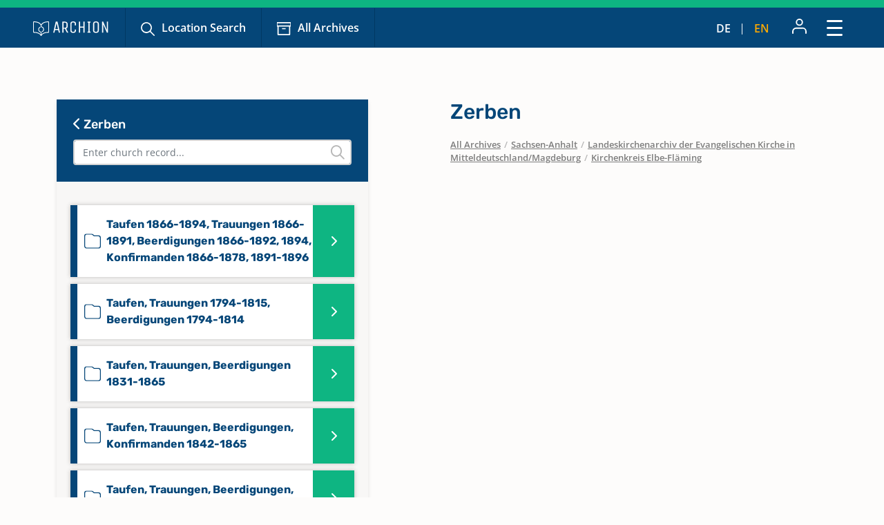

--- FILE ---
content_type: text/html; charset=utf-8
request_url: https://www.archion.de/en/alle-archive/sachsen-anhalt/landeskirchenarchiv-der-evangelischen-kirche-mitteldeutschland/magdeburg/kirchenkreis-elbe-flaeming/zerben
body_size: 6506
content:
<!DOCTYPE html>
<html dir="ltr" lang="en-US">
<head>

<meta charset="utf-8">
<!-- 
	{$config.headerComment}

	This website is powered by TYPO3 - inspiring people to share!
	TYPO3 is a free open source Content Management Framework initially created by Kasper Skaarhoj and licensed under GNU/GPL.
	TYPO3 is copyright 1998-2026 of Kasper Skaarhoj. Extensions are copyright of their respective owners.
	Information and contribution at https://typo3.org/
-->

<base href="https://www.archion.de/en/">
<link rel="shortcut icon" href="/typo3conf/ext/archion_sitepackage/Resources/Public/Icons/favicon.ico" type="image/vnd.microsoft.icon">
<title>Zerben: Kirchenbücher online mit ARCHION</title>
<meta http-equiv="x-ua-compatible" content="IE=edge" />
<meta name="generator" content="TYPO3 CMS" />
<meta name="viewport" content="width=device-width, initial-scale=1, maximum-scale=1" />
<meta name="robots" content="index,follow" />
<meta property="og:title" content="Zerben" />
<meta property="og:site_name" content="Kirchenbücher online mit ARCHION" />
<meta name="twitter:card" content="summary" />
<meta name="apple-mobile-web-app-capable" content="no" />

<link rel="stylesheet" type="text/css" href="/typo3conf/ext/archion_sitepackage/Resources/Public/Css/bootstrap.min.1669372324.css" media="all">
<link rel="stylesheet" type="text/css" href="/typo3conf/ext/archion_sitepackage/Resources/Public/Css/fontawesome.all.min.1698240848.css" media="all">
<link rel="stylesheet" type="text/css" href="/typo3conf/ext/archion_sitepackage/Resources/Public/Css/fontawesome.sharp.regular.1698241259.css" media="all">
<link rel="stylesheet" type="text/css" href="/typo3conf/ext/archion_sitepackage/Resources/Public/Css/fontawesome.sharp.solid.1698241406.css" media="all">
<link rel="stylesheet" type="text/css" href="/typo3conf/ext/archion_sitepackage/Resources/Public/Css/slick.1674821218.css" media="all">
<link rel="stylesheet" type="text/css" href="/typo3conf/ext/archion_sitepackage/Resources/Public/Css/slick-theme.1674821405.css" media="all">
<link rel="stylesheet" type="text/css" href="/typo3conf/ext/archion_sitepackage/Resources/Public/Css/lightbox.min.1680620312.css" media="all">

<link rel="stylesheet" type="text/css" href="/typo3temp/assets/css/82579be25f.1692950623.css" media="all">
<link rel="stylesheet" type="text/css" href="/typo3conf/ext/femanager/Resources/Public/Css/Main.min.1691143959.css" media="all">
<link rel="stylesheet" type="text/css" href="/typo3conf/ext/femanager/Resources/Public/Css/Additional.min.1691143959.css" media="all">
<link rel="stylesheet" type="text/css" href="/typo3conf/ext/powermail/Resources/Public/Css/Basic.1727247371.css" media="all">
<link rel="stylesheet" type="text/css" href="/typo3conf/ext/youtubevideo/Resources/Public/Styles/youtubevideo.1683556318.css" media="all">
<link rel="stylesheet" type="text/css" href="/typo3conf/ext/archion_sitepackage/Resources/Public/Css/layout.min.1769088110.css" media="all">



<script src="/typo3conf/ext/archion_sitepackage/Resources/Public/JavaScript/Dist/jquery-3.6.1.min.1661535365.js"></script>
<script src="/typo3conf/ext/archion_sitepackage/Resources/Public/JavaScript/Dist/bootstrap.bundle.min.1669372349.js"></script>
<script src="/typo3conf/ext/archion_sitepackage/Resources/Public/JavaScript/Dist/slick.min.1674821234.js"></script>
<script src="/typo3conf/ext/archion_sitepackage/Resources/Public/JavaScript/Dist/lightbox.min.1680620294.js"></script>
<script src="/typo3conf/ext/archion_sitepackage/Resources/Public/JavaScript/Dist/parsley.min.1665238872.js"></script>
<script src="/typo3conf/ext/archion_sitepackage/Resources/Public/JavaScript/Dist/js.cookie.min.1692001368.js"></script>




<link rel="canonical" href="https://www.archion.de/en/alle-archive/sachsen-anhalt/landeskirchenarchiv-der-evangelischen-kirche-mitteldeutschland/magdeburg/kirchenkreis-elbe-flaeming/zerben"/>


</head>
<body id="page-11425">

        
<nav class="navbar navbar-expand-xxl p-0 navbar-dark bg-primary-archion sr1a--header ">
    <div class="container-fluid justify-content-start align-items-center ps-3 pe-2 px-md-4 px-lg-5">
        <a class="navbar-brand flex-grow-1 flex-md-grow-0" href="/en/">
            <img class="img-fluid me-lg-4" src="/typo3conf/ext/archion_sitepackage/Resources/Public/Images/logo_quer_weiss.svg" width="170" height="30" alt="" />
        </a>

        <div class="tablet-nav flex-fill d-none d-md-inline d-xxl-none">
            <ul class="nav">
                <li class="nav-item">
                    <a class="nav-link icons suche" href="/en/search">Location Search</a>
                </li>
                <li class="nav-item">
                    <a class="nav-link icons archiv" href="/en/all-archives">All Archives</a>
                </li>
            </ul>
        </div>
        
        <div class="tablet-nav-right ms-auto d-flex justify-content-between d-xxl-none">
            <ul class="nav language-nav text-uppercase d-none d-md-inline-flex align-items-end">
                <li class="nav-item">
                    <a class="nav-link " hreflang="de-DE" title="Deutsch" href="/de/alle-archive/sachsen-anhalt/landeskirchenarchiv-der-evangelischen-kirche-mitteldeutschland/magdeburg/kirchenkreis-elbe-flaeming/zerben">de</a>
                </li>
                <li class="nav-item"><i class="fa-light fa-pipe"></i></li>
                <li class="nav-item">
                    <a class="nav-link active" hreflang="en-US" title="Englisch" href="/en/alle-archive/sachsen-anhalt/landeskirchenarchiv-der-evangelischen-kirche-mitteldeutschland/magdeburg/kirchenkreis-elbe-flaeming/zerben">en</a>
                </li>
            </ul>
            <ul class="nav account-nav text-center align-items-center">
                <li class="nav-item dropdown m-0">
                    
                            <a class="nav-link" title="Sign in" href="/en/login?redirect_url=https%3A%2F%2Fwww.archion.de%2Fen%2Falle-archive%2Fsachsen-anhalt%2Flandeskirchenarchiv-der-evangelischen-kirche-mitteldeutschland%2Fmagdeburg%2Fkirchenkreis-elbe-flaeming%2Fzerben&amp;cHash=0f84804511db6cc5a7eab8849ed6955f"><img class="mb-lg-1" src="/typo3conf/ext/archion_sitepackage/Resources/Public/Icons/Konto.svg" width="23" height="22" alt="" /></a>
                        
                </li>
            </ul>
        </div>
        
        <button class="navbar-toggler ms-auto" type="button" data-bs-toggle="modal" data-bs-target="#main-nav-modal" aria-expanded="false" aria-label="Toggle navigation">
            <span class="d-none">Close</span> <img id="toggle-icon" src="/typo3conf/ext/archion_sitepackage/Resources/Public/Icons/Menue_geschlossen.svg" width="23" height="23" alt="" />
        </button>

        <div class="collapse navbar-collapse" id="main-nav">
            <ul class="navbar-nav me-auto mb-2 mb-lg-0">
                
                    
                            <li class="nav-item">
                                <a class="nav-link icons suche  " href="/en/search" target="" title="Location Search">
                                    Location Search
                                </a>
                            </li>
                        
                
                    
                            <li class="nav-item">
                                <a class="nav-link icons  archiv active" href="/en/all-archives" target="" title="All Archives">
                                    All Archives
                                </a>
                            </li>
                        
                
                    
                            <li class="nav-item  dropdown">
                                <a class="nav-link dropdown-toggle" href="/en/discover-archion" id="navbarDropdown2797" role="button" data-bs-toggle="dropdown" aria-expanded="false">
                                    Discover Archion 
                                </a>
                                <ul class="dropdown-menu" aria-labelledby="navbarDropdown2797">
                                    
                                        <li class="">
                                            <a class="dropdown-item" href="/en/discover-archion/first-steps" target="" title="First Steps">
                                                First Steps
                                            </a>
                                        </li>
                                    
                                        <li class="">
                                            <a class="dropdown-item" href="/en/discover-archion/news" target="" title="News">
                                                News
                                            </a>
                                        </li>
                                    
                                        <li class="">
                                            <a class="dropdown-item" href="/en/discover-archion/news/all-news/recently-added" target="" title="Recently Added">
                                                Recently Added
                                            </a>
                                        </li>
                                    
                                        <li class="">
                                            <a class="dropdown-item" href="/en/discover-archion/church-books" target="" title="Church Books">
                                                Church Books
                                            </a>
                                        </li>
                                    
                                        <li class="">
                                            <a class="dropdown-item" href="/en/discover-archion/family-research" target="" title="Family Research">
                                                Family Research
                                            </a>
                                        </li>
                                    
                                </ul>
                            </li>
                        
                        
            </ul>

            <div class="right-nav nav">
                <ul class="nav account-nav text-center align-items-end">                    
                    
                            <li class="nav-item">
                                <a class="nav-link" title="Sign in" href="/en/login?redirect_url=https%3A%2F%2Fwww.archion.de%2Fen%2Falle-archive%2Fsachsen-anhalt%2Flandeskirchenarchiv-der-evangelischen-kirche-mitteldeutschland%2Fmagdeburg%2Fkirchenkreis-elbe-flaeming%2Fzerben&amp;cHash=0f84804511db6cc5a7eab8849ed6955f"><img class="mb-lg-1" src="/typo3conf/ext/archion_sitepackage/Resources/Public/Icons/Konto.svg" width="15" height="15" alt="" /><br>Sign in</a>
                            </li>
                        

                    <li class="nav-item">
                        <a class="nav-link" href="/en/forum"><img class="mb-lg-1" src="/typo3conf/ext/archion_sitepackage/Resources/Public/Icons/Forum.svg" width="20" height="15" alt="" /><br>Forum </a>
                    </li>
                    <li class="nav-item">
                        <a class="nav-link" href="/en/help-contact"><img class="mb-lg-1" src="/typo3conf/ext/archion_sitepackage/Resources/Public/Icons/Fragezeichen_klein.svg" width="15" height="15" alt="" /><br>Help (FAQ) </a>
                    </li>
                </ul>
                
                
                    <ul class="nav language-nav text-uppercase align-items-end">
                        <li class="nav-item">
                            <a class="nav-link " hreflang="de-DE" title="Deutsch" href="/de/alle-archive/sachsen-anhalt/landeskirchenarchiv-der-evangelischen-kirche-mitteldeutschland/magdeburg/kirchenkreis-elbe-flaeming/zerben">de</a>
                        </li>
                        <li class="nav-item"><i class="fa-light fa-pipe"></i></li>
                        <li class="nav-item">
                            <a class="nav-link active" hreflang="en-US" title="Englisch" href="/en/alle-archive/sachsen-anhalt/landeskirchenarchiv-der-evangelischen-kirche-mitteldeutschland/magdeburg/kirchenkreis-elbe-flaeming/zerben">en</a>
                        </li>
                    </ul>
                
            </div>
            
                    <a class="btn btn-outline-primary m-0 ms-xl-2 ms-xxl-4" id="buybtn" href="/en/buy-access">Buy Access</a>
                
            
        </div>
    </div>
    
    <!-- Modal -->
    <div class="modal fade" id="main-nav-modal" tabindex="-1" aria-labelledby="main-nav-modal" aria-hidden="true">
        <div class="modal-dialog modal-fullscreen">
            <div class="modal-content">
                <div class="modal-header bg-primary-archion ps-3 pe-2 px-md-4 px-lg-5 d-flex align-items-center">
                    <img class="img-fluid me-lg-4" src="/typo3conf/ext/archion_sitepackage/Resources/Public/Images/logo_quer_weiss.svg" width="100" height="21" alt="" />
                    <button type="button" class="btn-close" data-bs-dismiss="modal" aria-label="Close"><span>Close</span> <img id="toggle-icon" src="/typo3conf/ext/archion_sitepackage/Resources/Public/Icons/Menue_geoeffnet.svg" width="23" height="23" alt="" /></button>
                </div>
                <div class="modal-body p-0">
                    <nav class="mobile-nav modal-mobile-nav d-md-none">
                        <ul class="nav d-flex justify-content-between">
                            <li class="nav-item flex-grow-1">
                                <a class="nav-link icons suche" href="/en/search">Location Search</a>
                            </li>
                            <li class="nav-item flex-grow-1">
                                <a class="nav-link icons archiv" href="/en/all-archives">All Archives</a>
                            </li>
                        </ul>
                    </nav>

                    <nav class="modal-navigation">
                        <ul class="nav flex-column level-1">
                            <li class="nav-item parent">
                                
                                    <a class="nav-link no-nav-link-click" href="https://www.archion.de/en/alle-archive/sachsen-anhalt/landeskirchenarchiv-der-evangelischen-kirche-mitteldeutschland/magdeburg/kirchenkreis-elbe-flaeming/zerben#">Discover Archion</a>
                                    <ul class="level-2 pt-0">
                                        <li class="nav-item ps-3 py-1 back bg-primary-archion"><a class="nav-link no-nav-link-click" href="https://www.archion.de/en/alle-archive/sachsen-anhalt/landeskirchenarchiv-der-evangelischen-kirche-mitteldeutschland/magdeburg/kirchenkreis-elbe-flaeming/zerben#"> Discover Archion</a></li>

                                        
                                            <li class="nav-item"><a class="nav-link" href="/en/discover-archion/first-steps">First Steps</a></li>
                                        
                                            <li class="nav-item"><a class="nav-link" href="/en/discover-archion/news">News</a></li>
                                        
                                            <li class="nav-item"><a class="nav-link" href="/en/discover-archion/news/all-news/recently-added">Recently Added</a></li>
                                        
                                            <li class="nav-item"><a class="nav-link" href="/en/discover-archion/church-books">Church Books</a></li>
                                        
                                            <li class="nav-item"><a class="nav-link" href="/en/discover-archion/family-research">Family Research</a></li>
                                        
                                    </ul>
                                
                            </li>
                            <li class="nav-item">
                                <a class="nav-link" href="/en/forum">Forum</a>
                            </li>
                            <li class="nav-item">
                                <a class="nav-link" href="/en/help-contact">Help (FAQ)</a>
                            </li>
                            
                                    <li class="nav-item mt-5">
                                        <a class="btn btn-outline-primary d-inline" href="/en/buy-access">Buy Access</a>
                                    </li>
                                
                        </ul>        
                    </nav>
                </div>

                <div class="modal-footer d-md-none">     
                    <ul class="nav language-nav align-items-center">
                        <li class="nav-item">
                            <a class="nav-link pe-2 " hreflang="de-DE" title="Deutsch" href="/de/alle-archive/sachsen-anhalt/landeskirchenarchiv-der-evangelischen-kirche-mitteldeutschland/magdeburg/kirchenkreis-elbe-flaeming/zerben">Deutsch</a>
                        </li>
                        <li class="nav-item"><i class="fa-pipe"></i></li>
                        <li class="nav-item">
                            <a class="nav-link ps-2 active" hreflang="en-US" title="Englisch" href="/en/alle-archive/sachsen-anhalt/landeskirchenarchiv-der-evangelischen-kirche-mitteldeutschland/magdeburg/kirchenkreis-elbe-flaeming/zerben">Englisch</a>
                        </li>
                    </ul>
                    
                            <a class="border-0 btn btn-primary fw-semibold d-flex justify-content-center align-items-center" href="/en/login"><img class="me-2" src="/typo3conf/ext/archion_sitepackage/Resources/Public/Icons/Konto.svg" width="22" height="23" alt="" /> Sign in</a>
                        
                </div>
            </div>         
        </div>
    </div>
</nav>

<nav class="mobile-nav d-md-none">
    <ul class="nav d-flex justify-content-between">
        <li class="nav-item flex-grow-1">
            <a class="nav-link icons suche" href="/en/search">Location Search</a>
        </li>
        <li class="nav-item flex-grow-1">
            <a class="nav-link icons archiv" href="/en/all-archives">All Archives</a>
        </li>
    </ul>
</nav>

        
    
        
    



        









<div id="archives" class="container ">
    <div class="row archive-row">
        <div id="nav-col" class="col-lg-5 order-last order-lg-first gx-0 gx-md-4">

            
            <div class="card card-nav bg-ultralightgrey">
                
                <div class="p-4 bg-primary-archion archive-search-container">
                    
                            <div class="d-flex justify-content-between">
                                <h5><a href="/en/alle-archive/sachsen-anhalt/landeskirchenarchiv-der-evangelischen-kirche-mitteldeutschland/magdeburg/kirchenkreis-elbe-flaeming"><i class="fa-solid fa-chevron-left"></i> Zerben</a></h5>
                                <div class="churchbook-arrownav">
                                    <a href="#" id="prev-link"><i class="fa-solid fa-circle-chevron-left fa-fw fs-5"></i></a>
                                    <a href="#" id="next-link"><i class="fa-solid fa-circle-chevron-right fa-fw fs-5"></i></a>
                                </div>
                            </div>
                        
                    
                    <div class="archive-search-wrap">
                        <input type="text" class="form-control" id="archive-search" placeholder="Enter church record...">
                        <i class="fa-regular fa-magnifying-glass"></i>
                    </div>

                </div>


                <div class="card-body archive-search-results">
                    
                            
    

            
            
            
            
                



            
            
                

    



            
            

    
        

<div id="archive-nav">
  <ul>
      
          


          <li id="286683" class="item">
            <a class="d-flex align-items-center" href="/en/alle-archive/sachsen-anhalt/landeskirchenarchiv-der-evangelischen-kirche-mitteldeutschland/magdeburg/kirchenkreis-elbe-flaeming/zerben/286683">
              <img class="me-2" src="/typo3conf/ext/archion_sitepackage/Resources/Public/Icons/Churchbooks/SO.svg" width="24" height="32" alt="" />
              <span class="d-inline-block">
                Taufen 1866-1894, Trauungen 1866-1891, Beerdigungen 1866-1892, 1894, Konfirmanden 1866-1878, 1891-1896
                
              </span>
            </a>
          </li>
      
          


          <li id="286680" class="item">
            <a class="d-flex align-items-center" href="/en/alle-archive/sachsen-anhalt/landeskirchenarchiv-der-evangelischen-kirche-mitteldeutschland/magdeburg/kirchenkreis-elbe-flaeming/zerben/286680">
              <img class="me-2" src="/typo3conf/ext/archion_sitepackage/Resources/Public/Icons/Churchbooks/SO.svg" width="24" height="32" alt="" />
              <span class="d-inline-block">
                Taufen, Trauungen 1794-1815, Beerdigungen 1794-1814
                
              </span>
            </a>
          </li>
      
          


          <li id="286681" class="item">
            <a class="d-flex align-items-center" href="/en/alle-archive/sachsen-anhalt/landeskirchenarchiv-der-evangelischen-kirche-mitteldeutschland/magdeburg/kirchenkreis-elbe-flaeming/zerben/286681">
              <img class="me-2" src="/typo3conf/ext/archion_sitepackage/Resources/Public/Icons/Churchbooks/SO.svg" width="24" height="32" alt="" />
              <span class="d-inline-block">
                Taufen, Trauungen, Beerdigungen 1831-1865
                
              </span>
            </a>
          </li>
      
          


          <li id="286682" class="item">
            <a class="d-flex align-items-center" href="/en/alle-archive/sachsen-anhalt/landeskirchenarchiv-der-evangelischen-kirche-mitteldeutschland/magdeburg/kirchenkreis-elbe-flaeming/zerben/286682">
              <img class="me-2" src="/typo3conf/ext/archion_sitepackage/Resources/Public/Icons/Churchbooks/SO.svg" width="24" height="32" alt="" />
              <span class="d-inline-block">
                Taufen, Trauungen, Beerdigungen, Konfirmanden 1842-1865
                
              </span>
            </a>
          </li>
      
          


          <li id="286684" class="item">
            <a class="d-flex align-items-center" href="/en/alle-archive/sachsen-anhalt/landeskirchenarchiv-der-evangelischen-kirche-mitteldeutschland/magdeburg/kirchenkreis-elbe-flaeming/zerben/286684">
              <img class="me-2" src="/typo3conf/ext/archion_sitepackage/Resources/Public/Icons/Churchbooks/SO.svg" width="24" height="32" alt="" />
              <span class="d-inline-block">
                Taufen, Trauungen, Beerdigungen, Konfirmanden 1866-1898
                
              </span>
            </a>
          </li>
      
  </ul>
</div>

    


            
                



            
            
                



            
            

        


                        
                </div>

            </div>
            
            
        </div>
    
        <div id="content-col" class="col-lg-6 offset-lg-1 order-first order-lg-last gx-0 gx-md-4">
            <div id="archive-content" class="pb-2 pb-lg-0 enableshortener">
                
                        
                        
                        <h1 class="px-3 px-lg-0">Zerben</h1>

                        
                            <nav class="breadcrumb mb-5 px-3 px-lg-0" aria-label="breadcrumb">
                                    
                                        
                                                
                                                <span class="breadcrumb-item"><a href="/en/all-archives">All Archives</a></span>
                                            
                                    
                                        
                                                <span class="breadcrumb-slash">/</span>
                                                <span class="breadcrumb-item"><a href="/en/all-archives/sachsen-anhalt">Sachsen-Anhalt</a></span>
                                            
                                    
                                        
                                                <span class="breadcrumb-slash">/</span>
                                                <span class="breadcrumb-item"><a href="/en/all-archives/sachsen-anhalt/landeskirchenarchiv-der-evangelischen-kirche-in-mitteldeutschland/magdeburg">Landeskirchenarchiv der Evangelischen Kirche in Mitteldeutschland/Magdeburg</a></span>
                                            
                                    
                                        
                                                <span class="breadcrumb-slash">/</span>
                                                <span class="breadcrumb-item"><a href="/en/alle-archive/sachsen-anhalt/landeskirchenarchiv-der-evangelischen-kirche-mitteldeutschland/magdeburg/kirchenkreis-elbe-flaeming">Kirchenkreis Elbe-Fläming</a></span>
                                            
                                    
                            </nav>
                        
                    
                        <div class="px-3 px-lg-0 contentH">
                            
                                    <div class="mb-5 mb-md-0 content-colpos-0">
                                        
                                    </div>

                                    <div class="archive-map d-none d-lg-block content-colpos-3">
                                        
                                    </div>

                                    <div class="content-colpos-4">
                                        
                                    </div>
                                
                        </div>
                    
            </div>
            
            
                <div class="gradient whitegradient d-block d-lg-none"></div>
                <div class="more-btn d-block d-lg-none mb-5 px-3 px-lg-0">
                    <a href="#" id="more">
                        <span>
                            Show details      
                        </span>
                        
                        <i class="fa-regular fa-chevron-down"></i>
                    </a>
                </div>
            
        </div>
    </div>
</div>




        <footer id="sr2a">
    <div id="archion-bildmarke"></div>
    <div class="bg-accent_archionblau10 py-5">
        <div class="container">
            <div class="row">
                <div class="col-lg-7 offset-lg-1 mb-5 mb-lg-0">

                    <div class="row">
                        <div class="col-12">
                            <p class="fw-medium font-secondary d-flex align-items-center"><img class="me-2" title="Hilfe &amp; Kontakt" src="/typo3conf/ext/archion_sitepackage/Resources/Public/Icons/awesome-question-circle.svg" width="17" height="17" alt="" /> Help &amp; Contact</p>
                        </div>
                        <div class="col-lg-4 mb-4 mb-lg-0">
                            <a href="mailto:info@archion.de">info@archion.de</a><br>
                            <small><span class="fw-medium">Send us an email</span></small>
                        </div>
                        <div class="col-lg-4 mb-4 mb-lg-0">
                            <a href="/en/contact">Contact form</a><br>
                            <small><span class="fw-medium">Contact us directly</span></small>

                            
                        </div>
                        <div class="col-lg-4 mb-4 mb-lg-0">
                            <a href="/en/help-contact">Help (FAQ)</a><br>
                            <small><span class="fw-medium">Questions & Answers</span></small>
                        </div>
                    </div>
                    <div class="row">
                        <div class="col-12">
                            <hr>
                            <p>Kirchenbuchportal GmbH<br>Balinger Str. 33/1<br>70567 Stuttgart</p>
                        </div>
                    </div>
                    
                </div>
                <div class="col-lg-3">
                    <p class="fw-medium font-secondary d-flex align-items-center"><img class="me-2" title="Unsere Bezahlarten" src="/typo3conf/ext/archion_sitepackage/Resources/Public/Icons/material-payment.svg" width="21" height="17" alt="" /> Our payment options</p>
                    <p>
                        <img class="me-3 mb-3" src="/typo3conf/ext/archion_sitepackage/Resources/Public/Images/Paypal.png" width="60" height="32" alt="" />
                        <img class="me-3 mb-3" src="/typo3conf/ext/archion_sitepackage/Resources/Public/Images/Mastercard.png" width="60" height="32" alt="" />
                        <img class="me-3 mb-3" src="/typo3conf/ext/archion_sitepackage/Resources/Public/Images/Visa.png" width="60" height="32" alt="" /><br>
                        
                        <img class="me-3 mb-3" src="/typo3conf/ext/archion_sitepackage/Resources/Public/Images/Rechnung.png" width="76" height="32" alt="" />
                      </p>

                    <p class="fw-medium font-secondary d-flex align-items-center"><img class="me-2" title="Social Media" src="/typo3conf/ext/archion_sitepackage/Resources/Public/Icons/metro-mobile.svg" width="13" height="19" alt="" /> Archion on Social Media</p>
                    <p>
                        <a href="https://twitter.com/archionde" target="_blank" class="me-3 footer-social">
                            <svg id="Twitter" xmlns="http://www.w3.org/2000/svg" width="25" height="23.4" viewBox="0 0 35 32.759">
                                <path id="Pfad_214926" data-name="Pfad 214926" d="M4.586,2.255H9.371L30.5,30.5H25.714ZM30.323,0,19.359,11.842,10.5,0H.085L13.6,18.072,0,32.758H3.06L14.966,19.9l9.622,12.861H35L20.726,13.674,33.384,0Z" fill="#0eb582"/>
                              </svg>                              
                        </a>
                        
                        <a href="https://www.facebook.com/ARCHION.de" target="_blank" class="me-3 footer-social">
                            <svg xmlns="http://www.w3.org/2000/svg" width="13.2" height="24" viewBox="0 0 13.2 24">
                                <g id="Icon_awesome-facebook-f-2" data-name="Icon awesome-facebook-f-2" style="mix-blend-mode: normal;isolation: isolate">
                                  <path id="Pfad_185451" data-name="Pfad 185451" d="M644.357,404.241h-5.518v-9.992h-3.59v-5.275h3.59v-2.579a5.651,5.651,0,0,1,5.939-6.132,21.86,21.86,0,0,1,3.206.284l.464.077V385.2h-2.333a2.023,2.023,0,0,0-.413-.019,1.51,1.51,0,0,0-1.348,1.637v2.154h4.015l-.8,5.275h-3.215Zm-4.418-1.142h3.319v-9.992h3.374l.454-2.99h-3.828v-3.253a2.628,2.628,0,0,1,2.363-2.819,2.444,2.444,0,0,1,.577.022l1.152,0V381.6a21.136,21.136,0,0,0-2.628-.2,4.3,4.3,0,0,0-3.235,1.037,4.65,4.65,0,0,0-1.55,3.9l0,3.775h-3.591v2.99h3.591Z" transform="translate(-635.249 -380.241)" fill="#0eb582"/>
                                </g>
                              </svg>
                              
                        </a>
                        <a href="https://www.instagram.com/archion.de/" target="_blank" class="footer-social">
                            <svg xmlns="http://www.w3.org/2000/svg" width="24" height="24" viewBox="0 0 24 24">
                                <g id="Icon_feather-instagram" data-name="Icon feather-instagram" transform="translate(-637 -305)">
                                  <g id="Pfad_185452" data-name="Pfad 185452" transform="translate(637 305)">
                                    <path id="Pfad_185455" data-name="Pfad 185455" d="M654.714,329H643.286A6.292,6.292,0,0,1,637,322.714V311.286A6.292,6.292,0,0,1,643.286,305h11.429A6.292,6.292,0,0,1,661,311.286v11.429A6.292,6.292,0,0,1,654.714,329Zm-11.429-22.857a5.149,5.149,0,0,0-5.143,5.143v11.429a5.149,5.149,0,0,0,5.143,5.143h11.429a5.149,5.149,0,0,0,5.143-5.143V311.286a5.149,5.149,0,0,0-5.143-5.143Z" transform="translate(-637 -305)" fill="#0eb582"/>
                                  </g>
                                  <g id="Pfad_185453" data-name="Pfad 185453" transform="translate(644.4 312.293)">
                                    <path id="Pfad_185456" data-name="Pfad 185456" d="M647.539,320.108a4.652,4.652,0,1,1,.683-.05A4.658,4.658,0,0,1,647.539,320.108Zm0-8.3a3.557,3.557,0,0,0-.535.04,3.652,3.652,0,1,0,4.147,3.078h0a3.63,3.63,0,0,0-3.078-3.078A3.554,3.554,0,0,0,647.542,311.8Z" transform="translate(-642.889 -310.805)" fill="#0eb582"/>
                                  </g>
                                  <g id="Pfad_185454" data-name="Pfad 185454" transform="translate(654.825 310.177)">
                                    <path id="Pfad_185457" data-name="Pfad 185457" d="M653,310.5a.433.433,0,0,1-.19-.04.355.355,0,0,1-.16-.11.483.483,0,0,1,0-.7.355.355,0,0,1,.16-.11.491.491,0,0,1,.54.11.355.355,0,0,1,.11.16.434.434,0,0,1,.04.19.513.513,0,0,1-.5.5Z" transform="translate(-652.5 -309.502)" fill="#0eb582"/>
                                  </g>
                                </g>
                              </svg>
                        </a>
                    </p>
                </div>
            </div>
        </div>
    </div>

    <div class="bg-primary-archion py-3 pb-4 py-md-2">
        <div class="container">
            <div class="row">
                <div class="col-12 col-lg-11 offset-lg-1 d-md-flex justify-content-md-between align-items-center">
                    
                    <ul class="nav m-0 p-0 justify-content-between justify-content-sm-start">
                        <li class="nav-item">
                            <a class="nav-link ps-0" href="/en/about-us">About us</a>
                        </li>
                        <li class="nav-item">
                            <a class="nav-link" href="/en/privacy">Privacy</a>
                        </li>
                        <li class="nav-item">
                            <a class="nav-link" href="/en/terms-and-conditions">Terms and Conditions</a>
                        </li>
                        <li class="nav-item">
                            <a class="nav-link" href="/en/imprint">Imprint</a>
                        </li>
                    </ul>
                    
                    <span class="d-block mt-2 mt-md-0 copyright text-center text-uppercase">&copy; Archion 2026</span>
                </div>
            </div>
        </div>
    </div>
</footer>

<script src="/typo3conf/ext/archion_sitepackage/Resources/Public/JavaScript/Dist/FEmanagerValidation.1686054202.js"></script>
<script src="/typo3conf/ext/femanager/Resources/Public/JavaScript/Femanager.min.1691143959.js"></script>
<script src="/typo3conf/ext/powermail/Resources/Public/JavaScript/Libraries/jquery.datetimepicker.min.1727247371.js"></script>
<script src="/typo3conf/ext/powermail/Resources/Public/JavaScript/Libraries/parsley.min.1727247371.js"></script>
<script src="/typo3conf/ext/powermail/Resources/Public/JavaScript/Powermail/Tabs.min.1727247371.js"></script>
<script src="/typo3conf/ext/powermail/Resources/Public/JavaScript/Powermail/Form.min.1727247371.js"></script>
<script src="/typo3conf/ext/archion_sitepackage/Resources/Public/JavaScript/Dist/scripts.1767078082.js"></script>

<script>
/*<![CDATA[*/
/*TS_inlineFooter*/
    containerBreakpointSmall = 500;
    containerBreakpointTiny = 300;

/*]]>*/
</script>

            <!-- Piwik -->
            <script type="text/javascript">
            var _paq = _paq || [];
            _paq.push(['trackPageView']);
            _paq.push(['enableLinkTracking']);
            (function() {
                var u="/piwik/";
                _paq.push(['setTrackerUrl', u+'piwik.php']);
                _paq.push(['setSiteId', 3]);
                var d=document, g=d.createElement('script'), s=d.getElementsByTagName('script')[0];
                g.type='text/javascript'; g.async=true; g.defer=true; g.src=u+'piwik.js'; s.parentNode.insertBefore(g,s);
            })();
            </script>
            <noscript><p><img src="/piwik/piwik.php?idsite=3" style="border:0;" alt="" /></p></noscript>
            <!-- End Piwik Code -->

</body>
</html>

--- FILE ---
content_type: image/svg+xml
request_url: https://www.archion.de/typo3conf/ext/archion_sitepackage/Resources/Public/Images/archion_bildmarke_footer.svg
body_size: 3941
content:
<svg xmlns="http://www.w3.org/2000/svg" xmlns:xlink="http://www.w3.org/1999/xlink" width="279" height="354" viewBox="0 0 279 354">
  <defs>
    <clipPath id="clip-path">
      <rect id="Rechteck_9408" data-name="Rechteck 9408" width="279" height="354" fill="#fff" stroke="#707070" stroke-width="1"/>
    </clipPath>
  </defs>
  <g id="Gruppe_maskieren_1" data-name="Gruppe maskieren 1" clip-path="url(#clip-path)">
    <path id="Pfad_1" data-name="Pfad 1" d="M515.165,73.162c-41.972.113-74.7,5.861-100.233,14.7C395.6,94.531,380.4,102.983,368.54,111.975a124.285,124.285,0,0,0-17.631,16.152A107.647,107.647,0,0,0,336.923,147.6a107.5,107.5,0,0,0-14.05-19.547,130.8,130.8,0,0,0-30.532-24.843c-28.234-16.9-70.6-29.919-133.867-30.046-14.727,3.309-13.282,19.643-13.282,19.643l-.211-.016V328.923c.879,6.231,4.723,16.409,20.6,15.523l.045.15a343.62,343.62,0,0,1,37.953,2.387c25.234,2.972,55.756,9.7,80.245,23.48,12.265,6.874,22.993,15.446,31.127,26.06q2.1,2.726,3.951,5.659c.729,1.163,4,6.034,4.573,7.912,3.636,11.754,13.243,10.687,13.243,10.687,11.105.193,13.291-9.383,13.291-9.383.538-1.17,1.044-2.387,1.644-3.527,1.222-2.31,2.566-4.519,4-6.681,7.214-10.959,16.949-19.875,28.388-27.155,20.5-13.06,46.318-20.612,69.894-24.664a338.29,338.29,0,0,1,56.429-4.789c1.1,0,2.055,0,2.972.014,11.65-1.32,14.779-9.878,15.553-15.372V88.272c-.729-5.211-3.558-13.151-13.721-15.11m-4.217,253.481h-.586a361.7,361.7,0,0,0-42.19,2.537c-26.6,3.181-59.08,10.071-86.912,25.638-13.321,7.462-25.565,17.04-35.323,29.244V357.686s.549-10.959.482-11.634c-.122-1.11-.272-2.207-.482-3.272a35.294,35.294,0,0,0-2.2-7.192,31.265,31.265,0,0,0-1.5-3.077,38.185,38.185,0,0,0-7-8.886,42.572,42.572,0,0,0-10.685-7.16c-1.047-.481-1.973-.863-2.766-1.172l-.034-.12a51.782,51.782,0,0,1-2.818-97.252v-.143a.046.046,0,0,1,.038-.016c.454-.172.908-.373,1.351-.57a9,9,0,0,0,4.165-4.533,8.822,8.822,0,0,0,.688-3.386,8.949,8.949,0,0,0-8.961-8.961,9.082,9.082,0,0,0-2.5.382c-.116.03-.214.091-.331.121-.007,0-.007-.03-.016-.03A69.834,69.834,0,0,0,314.3,331.61l-.014.045.168.061a24.846,24.846,0,0,1,8.216,4.728,17.743,17.743,0,0,1,4.219,5.389A18.8,18.8,0,0,1,328,344.881v38.97l-.029.15-1.292-1.471a.211.211,0,0,1-.03-.046A116.011,116.011,0,0,0,299.439,358.9c-23.572-14.965-51.426-22.847-76.45-27.216a358.554,358.554,0,0,0-59.492-5.043h-.584V91.124c38.261.479,67.667,5.9,90.155,13.675,17.688,6.125,31.138,13.661,41.436,21.468,15.437,11.709,23.828,24,28.463,33.281a2.656,2.656,0,0,0,.138.286l-.052.045c.068.082.12.18.191.27,1.067,2.191,1.923,4.2,2.6,5.99.307.8.566,1.531.806,2.237a39.522,39.522,0,0,1,.668,3.919v7.828l.354,5.261a36.035,36.035,0,0,0,2.777,9.8c.4.886.822,1.756,1.283,2.582.42.781.89,1.5,1.358,2.223a35.782,35.782,0,0,0,5.641,6.665,42.247,42.247,0,0,0,10.686,7.146,37.467,37.467,0,0,0,4.517,1.815l.038.105a51.846,51.846,0,0,1,19.65,85.656q-1.6,1.579-3.332,3.011c-.27.232-.554.474-.854.7-1.149.931-2.328,1.832-3.574,2.655l-.014.016c-1.262.84-2.582,1.606-3.926,2.343-.286.164-.579.315-.865.465-1.344.706-2.716,1.367-4.126,1.951a11.6,11.6,0,0,0-4.9,3.722,9.26,9.26,0,0,0-1.149,2.584,8.778,8.778,0,0,0-.391,2.446,8.982,8.982,0,0,0,8.977,8.977,8.857,8.857,0,0,0,2.687-.466v.016c.029-.016.045-.016.068-.03.293-.105.563-.225.833-.345.172-.075.345-.15.524-.225,2.141-.886,4.221-1.862,6.254-2.943.014-.014.021-.014.038-.03.985-.525,1.96-1.065,2.92-1.651.068-.03.143-.089.2-.12.9-.533,1.8-1.1,2.664-1.681.159-.105.316-.211.459-.315.8-.541,1.576-1.081,2.343-1.637.254-.2.525-.406.779-.615q.968-.724,1.914-1.487c.443-.361.872-.736,1.3-1.111s.886-.75,1.321-1.14c.865-.781,1.712-1.578,2.53-2.4a69.825,69.825,0,0,0-26.646-115.4l.023-.059-.166-.046a24.628,24.628,0,0,1-8.22-4.728,17.738,17.738,0,0,1-4.21-5.405,18.33,18.33,0,0,1-1.824-8.307c0-.457.016-.924.046-1.4h-.046l.347-4.4a56.1,56.1,0,0,1,4.36-12.769,9.248,9.248,0,0,0,.781-1.673c5.809-11.74,17.615-28.477,42.392-42.678,24.305-13.9,61.415-25.34,117.814-26.047Z" transform="translate(-255.542 -65.289)" fill="#054678" opacity="0.15"/>
  </g>
</svg>


--- FILE ---
content_type: image/svg+xml
request_url: https://www.archion.de/typo3conf/ext/archion_sitepackage/Resources/Public/Icons/material-payment.svg
body_size: 419
content:
<svg xmlns="http://www.w3.org/2000/svg" width="21.988" height="17.591" viewBox="0 0 21.988 17.591">
  <path id="Icon_material-payment" data-name="Icon material-payment" d="M22.789,6H5.2A2.182,2.182,0,0,0,3.011,8.2L3,21.392a2.191,2.191,0,0,0,2.2,2.2H22.789a2.191,2.191,0,0,0,2.2-2.2V8.2A2.191,2.191,0,0,0,22.789,6Zm0,15.392H5.2V14.8H22.789Zm0-10.994H5.2V8.2H22.789Z" transform="translate(-3 -6)" fill="#feaa01"/>
</svg>
